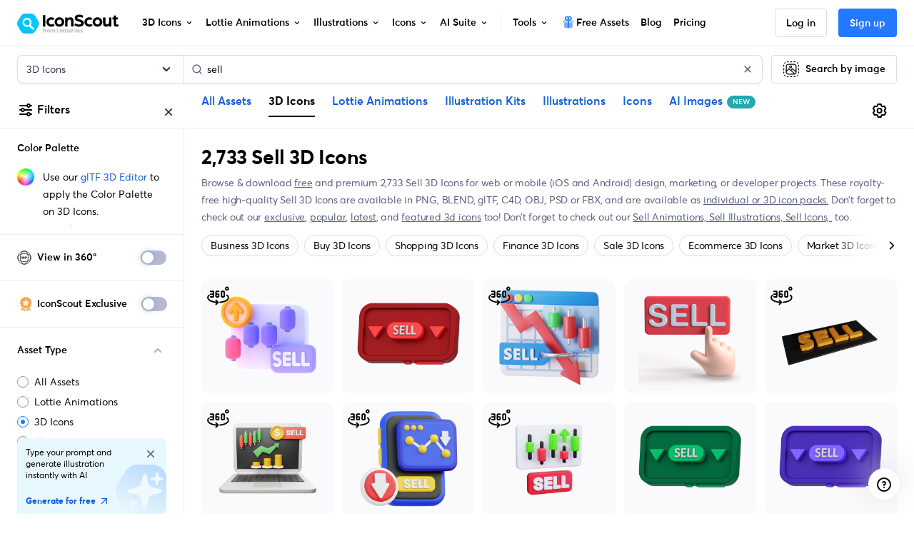

--- FILE ---
content_type: text/javascript
request_url: https://cdna.iconscout.com/4051b6b.modern.js
body_size: -331
content:
(window.webpackJsonp=window.webpackJsonp||[]).push([[606],{1041:function(f,c,e){"use strict";e.r(c),c.default=e.p+"78f367e6bd2450c3f02df87f0c8590f4.lottie"}}]);


--- FILE ---
content_type: text/javascript
request_url: https://cdna.iconscout.com/3edd3fb.modern.js
body_size: 8369
content:
(window.webpackJsonp=window.webpackJsonp||[]).push([[13],{1318:function(t,e,o){var content=o(1539);content.__esModule&&(content=content.default),"string"==typeof content&&(content=[[t.i,content,""]]),content.locals&&(t.exports=content.locals);(0,o(34).default)("3c705890",content,!0,{sourceMap:!1})},1319:function(t,e,o){var content=o(1541);content.__esModule&&(content=content.default),"string"==typeof content&&(content=[[t.i,content,""]]),content.locals&&(t.exports=content.locals);(0,o(34).default)("74f754d3",content,!0,{sourceMap:!1})},1320:function(t,e,o){var content=o(1543);content.__esModule&&(content=content.default),"string"==typeof content&&(content=[[t.i,content,""]]),content.locals&&(t.exports=content.locals);(0,o(34).default)("6ed64716",content,!0,{sourceMap:!1})},1321:function(t,e,o){var content=o(1545);content.__esModule&&(content=content.default),"string"==typeof content&&(content=[[t.i,content,""]]),content.locals&&(t.exports=content.locals);(0,o(34).default)("60b3c97e",content,!0,{sourceMap:!1})},1322:function(t,e,o){var content=o(1547);content.__esModule&&(content=content.default),"string"==typeof content&&(content=[[t.i,content,""]]),content.locals&&(t.exports=content.locals);(0,o(34).default)("02bf48cb",content,!0,{sourceMap:!1})},1323:function(t,e,o){var content=o(1549);content.__esModule&&(content=content.default),"string"==typeof content&&(content=[[t.i,content,""]]),content.locals&&(t.exports=content.locals);(0,o(34).default)("605f646d",content,!0,{sourceMap:!1})},1324:function(t,e,o){var content=o(1551);content.__esModule&&(content=content.default),"string"==typeof content&&(content=[[t.i,content,""]]),content.locals&&(t.exports=content.locals);(0,o(34).default)("6ae57f3d",content,!0,{sourceMap:!1})},1377:function(t,e){t.exports="[data-uri]"},1417:function(t,e,o){"use strict";o.d(e,"a",(function(){return n}));var n=["#00C6FF","#66CCFF","#52CC99","#FF6699","#FFBF66","#FF8066","#767FAD","#FFFFFF"]},1460:function(t,e,o){"use strict";var n=o(6),r=(o(21),o(40),o(25),o(1276)),l=o(49);function c(t,e){var o=Object.keys(t);if(Object.getOwnPropertySymbols){var n=Object.getOwnPropertySymbols(t);e&&(n=n.filter((function(e){return Object.getOwnPropertyDescriptor(t,e).enumerable}))),o.push.apply(o,n)}return o}function d(t){for(var e=1;e<arguments.length;e++){var o=null!=arguments[e]?arguments[e]:{};e%2?c(Object(o),!0).forEach((function(e){Object(n.a)(t,e,o[e])})):Object.getOwnPropertyDescriptors?Object.defineProperties(t,Object.getOwnPropertyDescriptors(o)):c(Object(o)).forEach((function(e){Object.defineProperty(t,e,Object.getOwnPropertyDescriptor(o,e))}))}return t}var h=o(8),m=(o(30),o(45),o(1267)),f=o(192),v=o(1371),_=o(14),y=(o(269),o(2643)),w=o(2644),x=o(1278),P=o(1417),$="#87ddfd",C={components:{UilTrashAlt:y.a,UilPen:w.a,UilTimes:x.a,IconscoutColorPicker:()=>Promise.all([o.e(2),o.e(38)]).then(o.bind(null,6342))},props:{view:{type:String,default:"home"},palette:{type:Object,default:()=>({})}},data:()=>({id:null,name:null,colors:[],showNameEditInput:!1,selectedColorIndex:-1,defaultColors:P.a,pickerColor:$}),computed:{showColorPicker(){return this.selectedColorIndex>-1},hasAnyChange(){return this.palette&&(this.name!==this.palette.name||this.colors.length!==this.palette.colors.length||this.colors.length===this.palette.colors.length&&this.colors.filter(((t,e)=>t!==this.palette.colors[e])).length)}},watch:{"palette.id"(t){this.id=t}},created(){this.id=this.palette.id,this.name=this.palette.name,this.colors=[...this.palette.colors],this.id?(this.selectedColorIndex=0,this.pickerColor=this.colors[this.selectedColorIndex],this.focusAndSelectHexInput()):(this.pickerColor=$,this.colors.push(this.pickerColor),this.selectedColorIndex=0,this.focusAndSelectHexInput())},methods:{enableNameEditing(){this.showNameEditInput=!0,this.$nextTick((()=>{this.$refs.nameEditInput&&(this.$refs.nameEditInput.focus(),this.$refs.nameEditInput.select())}))},onBlurNameInput(){this.showNameEditInput=!1,this.name||(this.name=this.palette.name||"Untitled")},onSelectColor(t){this.selectedColorIndex=t,this.pickerColor=this.selectedColorIndex>-1?this.colors[this.selectedColorIndex]:$,this.focusAndSelectHexInput()},onChangePickerColor(t){this.pickerColor=t.hex;var e=[...this.colors];e.splice(this.selectedColorIndex,1,t.hex),this.colors=e},onAddNewColor(){this.pickerColor=$,this.colors.push(this.pickerColor),this.selectedColorIndex=this.colors.length-1,this.focusAndSelectHexInput()},onSave(){this.$emit("save",{id:this.id,name:this.name,colors:this.colors})},onRemoveColor(t){1!==this.colors.length&&(t>this.selectedColorIndex||this.selectedColorIndex--,this.remove(t),this.pickerColor=this.colors[this.selectedColorIndex])},remove(t){this.colors=this.colors.filter(((e,i)=>t!==i))},focusAndSelectHexInput(){this.$nextTick((()=>{this.$refs.picker&&this.$refs.picker.focusHexInput()}))}}},k=o(1538),O=o(5);var component=Object(O.a)(C,(function(){var t=this,e=t._self._c;return e("div",[e("div",{class:["mb-3",t.$style.container]},[e("div",{class:["d-flex justify-content-between align-items-center py-1 px-3",t.$style.cardHeader]},[t.showNameEditInput?e("input",{directives:[{name:"model",rawName:"v-model.trim",value:t.name,expression:"name",modifiers:{trim:!0}}],ref:"nameEditInput",class:["border-0 caption font-weight-bold px-0",t.$style.input],attrs:{type:"text",autofocus:""},domProps:{value:t.name},on:{blur:[t.onBlurNameInput,function(e){return t.$forceUpdate()}],keyup:function(e){return!e.type.indexOf("key")&&t._k(e.keyCode,"enter",13,e.key,"Enter")?null:t.$refs.nameEditInput.blur()},input:function(e){e.target.composing||(t.name=e.target.value.trim())}}}):e("a",{staticClass:"d-flex align-items-center text-truncate w-50 no-hover text-secondary",attrs:{href:"#"},on:{click:function(e){return e.stopPropagation(),e.preventDefault(),t.enableNameEditing.apply(null,arguments)}}},[e("div",{staticClass:"caption mr-2 text-truncate mw-100 font-weight-bold"},[t._v("\n          "+t._s(t.name)+"\n        ")]),t._v(" "),e("uil-pen",{attrs:{size:"14"}})],1),t._v(" "),e("div",["edit"===t.view?e("a",{staticClass:"text-danger",attrs:{href:"#"},on:{click:function(e){return e.stopPropagation(),e.preventDefault(),t.$emit("removePalette")}}},[e("uil-trash-alt",{attrs:{size:"14"}})],1):t._e()])]),t._v(" "),e("div",{class:["d-flex flex-wrap align-items-center p-3",t.$style.colorWrapper]},[e("div",{staticClass:"d-inline-flex flex-wrap"},t._l(t.colors,(function(o,n){return e("div",{key:n+o,class:t.$style.colors,style:{backgroundColor:o}},[e("a",{class:[t.$style.color,t.selectedColorIndex===n?t.$style.active:null],attrs:{href:"#"},on:{click:function(e){return e.preventDefault(),t.onSelectColor(n)}}}),t._v(" "),n||t.colors.length>1?e("a",{class:["text-danger",t.$style.remove],attrs:{id:"remove-palette-color-".concat(t.id,"-").concat(n),href:"#"},on:{click:function(e){return e.preventDefault(),t.onRemoveColor(n)}}},[e("uil-times",{attrs:{size:"12"}})],1):t._e()])})),0),t._v(" "),e("div",{staticClass:"ml-2",attrs:{id:"brand-palette-add-color-icon"},on:{click:t.onAddNewColor}},[e("img",{staticClass:"d-block",attrs:{src:o(1390),alt:"Add new color",width:"24",height:"24"}})])])]),t._v(" "),t.showColorPicker?e("div",{class:t.$style.colorPicker},[e("iconscout-color-picker",{ref:"picker",attrs:{"disable-alpha":!0,"disable-toggle":!0,"default-palette":t.defaultColors,value:t.pickerColor},on:{input:t.onChangePickerColor,copied:function(e){return t.$emit("copied")}}}),t._v(" "),e("button",{staticClass:"btn btn-block btn-primary mt-3 btn-sm",attrs:{id:"brand-palette-add-color-button",type:"button",disabled:!t.hasAnyChange},on:{click:t.onSave}},[t._v("\n      Save Color Palette\n    ")])],1):t._e()])}),[],!1,(function(t){this.$style=k.default.locals||k.default}),null,null),I={components:{BrandPalette:component.exports},mixins:[l.a],props:{view:{type:String,default:"home"},editingPaletteId:{type:[Number,String],default:null}},computed:{palette(){return"add"===this.view?{name:"Untitled",colors:[]}:this.$store.state.brandPalettes.palettes&&this.$store.getters["brandPalettes/getPaletteById"](this.editingPaletteId)||null}}},j=o(1540);var A=Object(O.a)(I,(function(){var t=this,e=t._self._c;return e("div",{class:t.$style.container},[e("brand-palette",{attrs:{view:t.view,palette:t.palette},on:{removePalette:function(e){return t.$emit("removePalette",{palette:t.palette,data:{view:t.view}})},copied:function(e){return t.$emit("copied",{view:t.view})},save:function(e){return t.$emit("save",e)}}})],1)}),[],!1,(function(t){this.$style=j.default.locals||j.default}),null,null).exports,D=o(2066),E={components:{ToggleSwitch:o(388).a,UilArrowLeft:D.a},props:{view:{type:String,default:"home"},brandClient:{type:String,default:null},showAutoApply:{type:Boolean,default:!0}},computed:{autoApply:{get(){return this.$store.getters["brandPalettes/isAutoApplyEnable"]},set(t){this.$store.dispatch("brandPalettes/toggleAutoApply"),this.$analytics.track("brand-panel",{route_path:this.$route.path,route_name:this.$route.name,location:this.brandClient,action:"toggle-auto-play",data:{autoApply:t}})}}}},S=o(1542);var B=Object(O.a)(E,(function(){var t=this,e=t._self._c;return e("div",{class:["mb-2-5 caption d-flex justify-content-between align-items-center",t.$style.ddHeader]},[e("div",{staticClass:"d-flex align-items-center"},["home"!==t.view?e("button",{staticClass:"mr-2 p-0 border-0 bg-transparent d-flex justify-content-between align-items-center outline-none",attrs:{type:"button"},on:{click:function(e){return e.stopPropagation(),e.preventDefault(),t.$emit("back")}}},[e("uil-arrow-left",{attrs:{size:"24"}})],1):t._e(),t._v(" "),e("span",{staticClass:"font-size-sm font-weight-semibold"},[t._v(t._s(t.$t("common.color_palette")))])]),t._v(" "),"home"===t.view&&t.showAutoApply?e("div",{staticClass:"d-flex justify-content-center align-items-center"},[e("strong",{staticClass:"font-size-sm font-weight-semi-bold mr-2"},[t._v("\n      "+t._s(t.$t("common.auto_apply"))+"\n    ")]),t._v(" "),e("toggle-switch",{model:{value:t.autoApply,callback:function(e){t.autoApply=e},expression:"autoApply"}})],1):t._e()])}),[],!1,(function(t){this.$style=S.default.locals||S.default}),null,null).exports,F=o(2005),M=o(1254),V=o(2075),J=o(2645),W=o(2623),N={components:{UilPlusCircle:J.a,UilRedo:W.a},computed:{selectedPalette(){return this.$store.getters["brandPalettes/selectedPalette"]}}},T=o(1544);var z=Object(O.a)(N,(function(){var t=this,e=t._self._c;return e("div",{class:["d-flex",t.$style.actionsContainer]},[e("a",{staticClass:"btn btn-block btn-primary has-icon btn-sm",attrs:{href:"#"},on:{click:function(e){return e.stopPropagation(),e.preventDefault(),t.$emit("add")}}},[e("uil-plus-circle",{staticClass:"mr-2-5"}),t._v(" "),e("span",[t._v(t._s(t.selectedPalette?"New":"New Palette"))])],1),t._v(" "),t.selectedPalette?e("a",{staticClass:"btn btn-primary btn-block has-icon btn-sm ml-3",attrs:{href:"#"},on:{click:function(e){return e.stopPropagation(),e.preventDefault(),t.$emit("reset")}}},[e("uil-redo",{staticClass:"mr-2-5"}),t._v(" "),e("span",[t._v("Reset")])],1):t._e()])}),[],!1,(function(t){this.$style=T.default.locals||T.default}),null,null).exports,H={components:{BDropdown:M.a,BDropdownItem:V.a,UisEllipsisV:F.a,UilPen:w.a,UilTrashAlt:y.a,Actions:z},computed:{brandPalettes(){return this.$store.state.brandPalettes.palettes},selectedPalette(){return this.$store.getters["brandPalettes/selectedPalette"]}}},R=o(1546);var X=Object(O.a)(H,(function(){var t=this,e=t._self._c;return e("div",{class:t.$style.container},[e("actions",{staticClass:"mb-2-5",on:{add:function(e){return t.$emit("add")},reset:function(e){return t.$emit("reset",{view:"home",by:"cta"})}}}),t._v(" "),e("div",{class:t.$style.palettes},t._l(t.brandPalettes,(function(o){return e("div",{key:o.id,staticClass:"d-flex align-items-center mb-2-5"},[e("a",{staticClass:"d-flex align-items-center w-100",attrs:{href:"#"},on:{click:function(e){return e.preventDefault(),t.$emit("apply",o.id)}}},[e("div",{class:["d-flex",t.$style.colors,t.selectedPalette&&t.selectedPalette.id===o.id?t.$style.active:null]},t._l(o.colors,(function(n,r){return e("div",{key:"".concat(o.id,"-").concat(r,"-").concat(n),class:t.$style.color,style:{backgroundColor:n}})})),0)]),t._v(" "),o.is_default?t._e():e("b-dropdown",{staticClass:"p-0",attrs:{"toggle-class":"customDropdown ml-2",variant:"default","no-caret":"",right:"",lazy:""}},[e("template",{slot:"button-content"},[e("uis-ellipsis-v",{attrs:{size:"16"}})],1),t._v(" "),e("b-dropdown-item",{on:{click:function(e){return e.stopPropagation(),e.preventDefault(),t.$emit("edit",o)}}},[e("uil-pen"),t._v(" "),e("span",{staticClass:"ml-2-5"},[t._v("Edit")])],1),t._v(" "),e("b-dropdown-item",{on:{click:function(e){return e.stopPropagation(),e.preventDefault(),t.$emit("removePalette",{palette:o,data:{view:"home"}})}}},[e("uil-trash-alt"),t._v(" "),e("span",{staticClass:"ml-2-5"},[t._v("Delete")])],1)],2)],1)})),0)],1)}),[],!1,(function(t){this.$style=R.default.locals||R.default}),null,null).exports;function G(t,e){var o=Object.keys(t);if(Object.getOwnPropertySymbols){var n=Object.getOwnPropertySymbols(t);e&&(n=n.filter((function(e){return Object.getOwnPropertyDescriptor(t,e).enumerable}))),o.push.apply(o,n)}return o}function L(t){for(var e=1;e<arguments.length;e++){var o=null!=arguments[e]?arguments[e]:{};e%2?G(Object(o),!0).forEach((function(e){Object(n.a)(t,e,o[e])})):Object.getOwnPropertyDescriptors?Object.defineProperties(t,Object.getOwnPropertyDescriptors(o)):G(Object(o)).forEach((function(e){Object.defineProperty(t,e,Object.getOwnPropertyDescriptor(o,e))}))}return t}var U={components:{UilAngleDown:r.a,UilPlus:m.a,PanelHeader:B,HomeView:X,EditAddView:A},mixins:[l.a,f.a],props:{params:{type:Object,default:()=>{}},brandClient:{type:String,default:null},position:{type:String,default:"top"},btnClass:{type:String,default:""},menuClass:{type:String,default:""},caret:{type:Boolean,default:!0},reduced:{type:Boolean,default:!1},fromEditor:{type:Boolean,default:!1},showAutoApply:{type:Boolean,default:!0},editorView:{type:Boolean,default:!1}},data:()=>({showPanel:!1,view:"home",editingPaletteId:null}),computed:{brandPalettes(){return this.$store.state.brandPalettes.palettes},selectedPalette(){return this.$store.getters["brandPalettes/selectedPalette"]},isTourActive(){return!this.$store.state.settings.finishedTours.includes("tour_plp-brand-palette")},canAddPalette(){return this.isLoggedIn&&(this.hasPremiumSubscription||!this.hasPremiumSubscription&&this.$store.state.brandPalettes.userCanAddBrandPalettes)}},watch:{isTourActive(t){t||(this.$nuxt.$off("open-brand-panel"),this.$nuxt.$off("close-brand-panel"),this.showPanel&&(this.listenForClickOut=!0))},"$route.query.checklist"(t){this.showPanel="apply-custom-brand-palette"===t}},mounted(){var t=this;return Object(h.a)((function*(){var e;window.addEventListener("keydown",t.onKeyDown),window.addEventListener("popstate",t.onClose),yield t.$store.dispatch("brandPalettes/fetch"),t.isTourActive&&(t.$nuxt.$on("open-brand-panel",(()=>{t.showPanel=!0,t.trackPanel("show"),t.$nextTick((()=>{t.$nuxt.$emit("plp-brand-palette-step-2")}))})),t.$nuxt.$on("close-brand-panel",(()=>{t.showPanel=!1,t.trackPanel("hide"),t.$nextTick((()=>{t.$nuxt.$emit("prev-step")}))}))),"apply-custom-brand-palette"===(null===(e=t.$route.query)||void 0===e?void 0:e.checklist)&&(t.showPanel=!0)}))()},beforeDestroy(){window.removeEventListener("keydown",this.onKeyDown),window.removeEventListener("popstate",this.onClose)},methods:{getTourStepId:v.a,onKeyDown(t){this.showPanel&&"Escape"===t.key&&(this.showPanel=!1)},onClose(){this.showPanel&&(this.showPanel=!1)},onAddCta(){this.handleAuth()&&(this.canAddPalette?(this.$analytics.track("brand-panel",{route_path:this.$route.path,route_name:this.$route.name,location:this.brandClient,route:this.$route.name,action:"add-cta",data:{postAction:"default"}}),this.editingPaletteId=null,this.view="add"):(this.$analytics.track("brand-panel",{route_path:this.$route.path,route_name:this.$route.name,location:this.brandClient,route:this.$route.name,action:"add-cta",data:{postAction:"subscribe-modal"}}),this.$modal.open({id:"modalSubscribeFeatures",component:Promise.all([o.e(0),o.e(10)]).then(o.bind(null,1842)),options:{modalOnModal:!0},props:{tryNowCta:!1,lottie:"ColorEditor",trackingObj:{event:"subscribeFeatures",data:{route_path:this.$route.path,route_name:this.$route.name,action:"add-cta",location:this.brandClient,data:{postAction:"pricing"}}},source:{feature:"brand-panel",action:"add-cta",location:this.brandClient}}})))},onBack(){this.view="home",this.$analytics.track("brand-panel",{route_path:this.$route.path,route_name:this.$route.name,location:this.brandClient,action:"back-cta"})},trackPanel(t){this.$analytics.track("brand-panel",{route_path:this.$route.path,route_name:this.$route.name,location:this.brandClient,route:this.$route.name,action:t})},onToggleCta(){this.showPanel=!this.showPanel,this.listenForClickOut=!0,this.$analytics.track("brand-panel",{route_path:this.$route.path,route_name:this.$route.name,location:this.brandClient,route:this.$route.name,action:"my-color-cta-".concat(this.showPanel?"show":"hide")}),this.$nextTick((()=>{this.isTourActive&&this.showPanel&&(this.$nuxt.$emit("plp-brand-palette-step-2"),this.listenForClickOut=!1)}))},onApply(t,e){var{view:view}=e;if(this.fromEditor)this.$emit("applyPalette",this.brandPalettes.find((e=>e.id===t)));else if(!this.$store.state.brandPalettes.isLoading){this.selectedPalette&&this.selectedPalette.id===t?this.onReset({view:view,by:"palette"}):(this.$store.dispatch("brandPalettes/setSelected",t),this.$analytics.track("brand-panel",{route_path:this.$route.path,route_name:this.$route.name,location:this.brandClient,action:"palette-apply",data:{palette_id:t,view:view}})),this.isTourActive&&this.$nuxt.$emit("plp-brand-palette-step-3");var o,n="apply-custom-brand-palette";if(!this.$store.getters["checklist/getDoneChecklist"].includes(n))this.$store.dispatch("checklist/updateChecklistItem",n),this.$analytics.track("checklist",{route_name:this.$route.name,route_path:this.$route.path,action:n,data:{status:"completed",via:(null===(o=this.$route.query)||void 0===o?void 0:o.checklist)===n?"checklist":"exploration"}})}},onReset(data){this.fromEditor?this.$emit("reset"):(this.$store.dispatch("brandPalettes/setSelected",null),this.$analytics.track("brand-panel",{route_path:this.$route.path,route_name:this.$route.name,location:this.brandClient,route:this.$route.name,action:"palette-reset",data:data}))},onEdit(t){this.editingPaletteId=t.id,this.view="edit",this.$analytics.track("brand-panel",{route_path:this.$route.path,route_name:this.$route.name,location:this.brandClient,route:this.$route.name,action:"edit-cta"})},onSave(t){var e=this;return Object(h.a)((function*(){if(t.id)e.$store.commit("brandPalettes/update",{id:t.id,data:t}),e.selectedPalette&&e.selectedPalette.id===t.id&&e.$store.dispatch("brandPalettes/setSelected",t.id),e.view="home",e.saveInBackend(t);else try{var o=L(L({},t),{},{id:"temp-".concat(Math.floor(1e3+9e3*Math.random()))});e.$store.commit("brandPalettes/add",o),e.editingPaletteId=o.id,e.view="home";var n=Object(_.c)("/api/v2/brand-palettes"),r=yield e.$axios.post(n,{name:o.name,colors:o.colors});e.$store.commit("brandPalettes/update",{id:o.id,data:{id:r.data.response.brand_palette.id}}),e.editingPaletteId=r.data.response.brand_palette.id,e.$analytics.track("brand-panel",{route_path:e.$route.path,route_name:e.$route.name,location:e.brandClient,action:"palette-created"}),e.$store.dispatch("brandPalettes/fetch")}catch(t){e.onError(t)}}))()},saveInBackend(t){var e=this;return Object(h.a)((function*(){try{var o=Object(_.c)("/api/v2/brand-palettes/{id}",{id:t.id});yield e.$axios.patch(o,{name:t.name,colors:t.colors})}catch(t){e.onError(t)}}))()},onRemovePalette(t){var e,n=this,{palette:r,data:data,message:l=null}=t;this.$modal.open({id:"modalConfirmRemovePalette",component:Promise.all([o.e(0),o.e(44)]).then(o.bind(null,6532)),props:{id:"modalConfirmRemovePalette",title:"Remove Palette",message:l||"Are you sure to remove ".concat(r.name," palette?")},options:{modalOnModal:!0},on:{ok:(e=Object(h.a)((function*(){try{n.$store.dispatch("brandPalettes/remove",{id:r.id}),n.view="home",yield n.$axios.delete(Object(_.c)("/api/v2/brand-palettes/{id}",{id:r.id})),n.$analytics.track("brand-panel",{route_path:n.$route.path,route_name:n.$route.name,location:n.brandClient,action:"palette-removed",data:data}),n.brandPalettes.length||(n.$store.dispatch("brandPalettes/reset"),n.$store.dispatch("brandPalettes/fetch"))}catch(t){n.onError(t)}})),function(){return e.apply(this,arguments)})}})},onCopied(data){this.$analytics.track("brand-panel",{route_path:this.$route.path,route_name:this.$route.name,location:this.brandClient,route:this.$route.name,action:"color-copied-from-picker",data:data})},clickOutHandler(t){if(this.showPanel&&t){var path=t.path||t.composedPath&&t.composedPath();if(path){for(var e=0;e<path.length;e++){var element=path[e];if(element.id&&(["brand-palette-add-color-button","brand-palette-add-color-icon","modalConfirmRemovePalette","brand-palette-add-palette-button"].includes(element.id)||element.id.includes("remove-palette-color-")))return}this.showPanel=!1}}},onError(t){console.error(t);var title=t.response&&t.response.data&&t.response.data.message;title=t.message||"Oops, Something went wrong!",this.$root.$bvToast.toast(title,{title:title,variant:"danger",toaster:"b-toaster-bottom-center",solid:!1,noAutoHide:!1,bodyClass:"d-none"})}}},Z=U,K=o(1548);var Q=Object(O.a)(Z,(function(){var t=this,e=t._self._c;return e("div",[e("button",{class:["btn btn-default has-icon btn-block justify-content-between ".concat(t.btnClass),t.reduced?t.$style.reducedFixedWidth:t.$style.fixedWidth,t.$style.customPadding,t.showPanel?"not-collapsed":"collapsed"],attrs:{id:t.getTourStepId("plp-brand-palette",1),type:"button"},on:{click:t.onToggleCta}},[t.selectedPalette?[e("div",{class:[t.$style.colors,t.$style.btnSelectedPalette,t.editorView?t.$style.editorView:null]},t._l(t.selectedPalette.colors,(function(o,n){return e("div",{key:"selected-".concat(n,"-").concat(o),class:t.$style.btnColor,style:d({backgroundColor:o},!t.editorView&&{width:"".concat(96/t.selectedPalette.colors.length,"px")})})})),0)]:t.$slots["button-content"]?t._t("button-content"):e("div",{staticClass:"d-inline-flex align-items-center"},[e("img",{attrs:{src:o(1377),alt:t.$t("common.color_palette"),width:"96",height:"30"}})]),t._v(" "),t.caret?[e("uil-angle-down",{class:["ml-2-5",t.$style.angleDown,t.showPanel?t.$style.angleDownOpen:""],attrs:{size:"16"}})]:t._e()],2),t._v(" "),t.showPanel?e("div",{staticClass:"color-palette show",attrs:{id:t.getTourStepId("plp-brand-palette",2)}},[e("div",{attrs:{id:t.getTourStepId("plp-brand-palette",3)}},[t.brandPalettes.length||"add"===t.view?e("div",{class:[t.$style.menu,"bottom"===t.position?[t.$style.bottom,"bottom"]:null,"".concat(t.menuClass)]},[e("panel-header",{attrs:{view:t.view,"show-auto-apply":t.showAutoApply},on:{back:t.onBack}}),t._v(" "),e("div",{staticClass:"px-3"},["home"===t.view?e("home-view",{attrs:{"brand-client":t.brandClient},on:{add:t.onAddCta,edit:t.onEdit,removePalette:t.onRemovePalette,apply:function(e){return t.onApply(e,{view:"home"})},reset:t.onReset}}):e("edit-add-view",{attrs:{view:t.view,"editing-palette-id":t.editingPaletteId},on:{removePalette:t.onRemovePalette,copied:t.onCopied,save:t.onSave}})],1)],1):e("div",{class:["p-4",t.$style.menu]},[e("div",{staticClass:"mb-4 text-center"},[t._v("No Color Palettes Exist")]),t._v(" "),e("button",{staticClass:"btn btn-primary btn-block has-icon btn-sm",attrs:{id:"brand-palette-add-palette-button",type:"button"},on:{click:t.onAddCta}},[e("uil-plus",{staticClass:"mr-2-5"}),t._v(" "),e("span",[t._v("Add New Palette")])],1)])])]):t._e()])}),[],!1,(function(t){this.$style=K.default.locals||K.default}),null,null).exports;function Y(t,e){var o=Object.keys(t);if(Object.getOwnPropertySymbols){var n=Object.getOwnPropertySymbols(t);e&&(n=n.filter((function(e){return Object.getOwnPropertyDescriptor(t,e).enumerable}))),o.push.apply(o,n)}return o}function tt(t){for(var e=1;e<arguments.length;e++){var o=null!=arguments[e]?arguments[e]:{};e%2?Y(Object(o),!0).forEach((function(e){Object(n.a)(t,e,o[e])})):Object.getOwnPropertyDescriptors?Object.defineProperties(t,Object.getOwnPropertyDescriptors(o)):Y(Object(o)).forEach((function(e){Object.defineProperty(t,e,Object.getOwnPropertyDescriptor(o,e))}))}return t}var et={components:{UilAngleDown:r.a,BrandPanel:Q},mixins:[l.a],props:{params:{type:Object,default:()=>{}},brandClient:{type:String,default:null},position:{type:String,default:"top"},tooltipPosition:{type:String,default:"down"},btnClass:{type:String,default:""},menuClass:{type:String,default:""},caret:{type:Boolean,default:!0},guestCanAccess:{type:Boolean,default:!1},reduced:{type:Boolean,default:!1},fromEditor:{type:Boolean,default:!1},showAutoApply:{type:Boolean,default:!0},editorView:{type:Boolean,default:!1}},mounted(){this.$nextTick((()=>{var t;if("apply-custom-brand-palette"===(null===(t=this.$route.query)||void 0===t?void 0:t.checklist)){var button=this.$refs.brandPaletteButton;button&&(button.setAttribute("data-balloon-visible","true"),setTimeout((()=>{button.removeAttribute("data-balloon-visible")}),5e3))}}))},created(){this.$store.commit("brandPalettes/setActiveBrandClient",this.brandClient)},destroyed(){this.$store.commit("brandPalettes/unsetActiveBrandClient",null)},methods:{openSubscribeModal(){this.handleAuth({trackAuth:()=>{this.$analytics.track("brand-panel",{route_name:this.$route.name,route_path:this.$route.path,location:this.brandClient,action:"brand-panel-button",data:{postAction:"auth"}})}})&&this.$modal.open({id:"modalSubscribeFeatures",component:Promise.all([o.e(0),o.e(10)]).then(o.bind(null,1842)),options:{modalOnModal:!0},props:{trackingObj:{event:"brand-panel",data:tt(tt({route_path:this.$route.path,route_name:this.$route.name,location:this.brandClient,action:"pricing"},this.params),{},{data:{from:"my-colors"}})},source:{feature:"brand-panel",action:"brand-panel-button"}}})}}},ot=o(1550);var at=Object(O.a)(et,(function(){var t=this,e=t._self._c;return e("div",{class:t.$style.container},[t.isLoggedIn||t.guestCanAccess?e("client-only",[e("brand-panel",{attrs:{params:t.params,"brand-client":t.brandClient,position:t.position,"btn-class":t.btnClass,"menu-class":t.menuClass,caret:t.caret,"from-editor":t.fromEditor,"show-auto-apply":t.showAutoApply,"editor-view":t.editorView,reduced:""},on:{applyPalette:function(e){return t.$emit("applyPalette",e)},reset:function(e){return t.$emit("reset")}},scopedSlots:t._u([{key:"button-content",fn:function(){return[t._t("button-content")]},proxy:!0}],null,!0)})],1):e("button",{ref:"brandPaletteButton",class:["btn btn-default has-icon btn-block justify-content-between ".concat(t.btnClass),t.$style.customPadding,t.reduced?t.$style.reducedFixedWidth:t.$style.fixedWidth],attrs:{"data-balloon":t.$t("common.login_to_apply_color_palette"),"data-balloon-pos":t.tooltipPosition,"data-balloon-length":"medium",type:"button"},on:{click:t.openSubscribeModal}},[t.$slots["button-content"]?t._t("button-content"):e("div",{staticClass:"d-inline-flex align-items-center"},[e("img",{attrs:{src:o(1377),alt:t.$t("common.color_palette"),width:"96",height:"30"}})]),t._v(" "),t.caret?e("uil-angle-down",{staticClass:"ml-2-5"}):t._e()],2)],1)}),[],!1,(function(t){this.$style=ot.default.locals||ot.default}),null,null);e.a=at.exports},1538:function(t,e,o){"use strict";var n=o(1318),r=o.n(n);o.d(e,"default",(function(){return r.a}))},1539:function(t,e,o){var n=o(33)((function(i){return i[1]}));n.push([t.i,".container_kJEOT{background:#fff;border:1px solid #EBEDF5;border-radius:4px}.container_kJEOT .colorWrapper_gJMjy{margin:-4px}.container_kJEOT .colorWrapper_gJMjy .colors_hwDOV{height:24px;width:24px;border-radius:12px;margin:.25rem;border:2px solid rgba(0,0,0,0.1);position:relative}.container_kJEOT .colorWrapper_gJMjy .colors_hwDOV .color_Vch3C{position:absolute;width:100%;height:100%;top:0;left:0;z-index:5}.container_kJEOT .colorWrapper_gJMjy .colors_hwDOV .color_Vch3C:after{content:'';width:1.875rem;height:1.875rem;border:2px solid transparent;position:absolute;left:-5px;top:-5px;transition:all 0.3s ease;border-radius:50%}.container_kJEOT .colorWrapper_gJMjy .colors_hwDOV .color_Vch3C.active_S4N-W:after{border-color:#18a0fb}.container_kJEOT .colorWrapper_gJMjy .colors_hwDOV .remove_LFSOO{visibility:hidden;position:absolute;right:-8px;top:-8px;background:#fff;border-radius:50%;display:flex;justify-content:center;z-index:8;align-items:center;width:16px;height:16px;border:1px solid rgba(0,0,0,0.2)}.container_kJEOT .colorWrapper_gJMjy .colors_hwDOV:hover{border:2px solid rgba(0,0,0,0.3)}.container_kJEOT .colorWrapper_gJMjy .colors_hwDOV:hover .remove_LFSOO{visibility:visible}.container_kJEOT .cardHeader_vQKAF{background:#F5F6FA;border-bottom:1px solid #EBEDF5;border-radius:4px 4px 0 0}.container_kJEOT .cardHeader_vQKAF .input_iGh77{outline:none !important;background:#F5F6FA;color:#596080}.colorPicker_zMeoe{margin-bottom:.75rem}.colorPicker_zMeoe>div{width:100%}.colorPicker_zMeoe>button{border-radius:8px}\n",""]),n.locals={container:"container_kJEOT",colorWrapper:"colorWrapper_gJMjy",colors:"colors_hwDOV",color:"color_Vch3C",active:"active_S4N-W",remove:"remove_LFSOO",cardHeader:"cardHeader_vQKAF",input:"input_iGh77",colorPicker:"colorPicker_zMeoe"},t.exports=n},1540:function(t,e,o){"use strict";var n=o(1319),r=o.n(n);o.d(e,"default",(function(){return r.a}))},1541:function(t,e,o){var n=o(33)((function(i){return i[1]}));n.push([t.i,".container_Puo19 .label_YjTvu{color:#8F95B3;text-transform:uppercase;letter-spacing:0.05em;font-weight:500;font-size:11px}.container_Puo19 .badge_vUnz9{font-size:10px}.container_Puo19 .btnGray_X-ZMc{color:#424866}\n",""]),n.locals={container:"container_Puo19",label:"label_YjTvu",badge:"badge_vUnz9",btnGray:"btnGray_X-ZMc"},t.exports=n},1542:function(t,e,o){"use strict";var n=o(1320),r=o.n(n);o.d(e,"default",(function(){return r.a}))},1543:function(t,e,o){var n=o(33)((function(i){return i[1]}));n.push([t.i,".ddHeader_Hp91L{position:sticky;top:0;z-index:1000;background:#F5F6FA;padding:.5625rem .75rem}.ddHeader_Hp91L button{cursor:pointer;outline:none}\n",""]),n.locals={ddHeader:"ddHeader_Hp91L"},t.exports=n},1544:function(t,e,o){"use strict";var n=o(1321),r=o.n(n);o.d(e,"default",(function(){return r.a}))},1545:function(t,e,o){var n=o(33)((function(i){return i[1]}));n.push([t.i,".actionsContainer_eLb45>a{border-radius:8px}\n",""]),n.locals={actionsContainer:"actionsContainer_eLb45"},t.exports=n},1546:function(t,e,o){"use strict";var n=o(1322),r=o.n(n);o.d(e,"default",(function(){return r.a}))},1547:function(t,e,o){var n=o(33)((function(i){return i[1]}));n.push([t.i,".container_xVXKB .palettes_qXocJ{width:100%;max-height:10.625rem;min-height:6.25rem;overflow-y:auto;-ms-overflow-style:none;scrollbar-width:none}.container_xVXKB .palettes_qXocJ::-webkit-scrollbar{display:none}.container_xVXKB .palettes_qXocJ .colors_e6V1I{display:flex;flex:1;border-radius:6px;border:2px solid #EBEDF5;height:20px}.container_xVXKB .palettes_qXocJ .colors_e6V1I.active_z0Z2k{position:relative;border-color:#2479FF;border-radius:6px;transition:all 0.2s ease-in;padding:1px}.container_xVXKB .palettes_qXocJ .colors_e6V1I.active_z0Z2k::before{position:absolute;top:0;left:0;right:0;bottom:0;width:100%;height:100%;background:rgba(255,255,255,0.5)}.container_xVXKB .palettes_qXocJ .colors_e6V1I div:first-child{border-top-left-radius:4px;border-bottom-left-radius:4px}.container_xVXKB .palettes_qXocJ .colors_e6V1I div:last-child{border-top-right-radius:4px;border-bottom-right-radius:4px}.container_xVXKB .palettes_qXocJ .colors_e6V1I .color_Qkwt4{display:inline-block;background:#596080;width:100%;height:100%}.container_xVXKB .palettes_qXocJ .colors_e6V1I:hover{border-color:#B4BAD6}.container_xVXKB .palettes_qXocJ .dropdown .customDropdown{padding:0;box-shadow:inherit;border:0;border-radius:.25rem;color:#767FAD;height:inherit}\n",""]),n.locals={container:"container_xVXKB",palettes:"palettes_qXocJ",colors:"colors_e6V1I",active:"active_z0Z2k",color:"color_Qkwt4"},t.exports=n},1548:function(t,e,o){"use strict";var n=o(1323),r=o.n(n);o.d(e,"default",(function(){return r.a}))},1549:function(t,e,o){var n=o(33)((function(i){return i[1]}));n.push([t.i,".fixedWidth_jujJj{width:172px}.reducedFixedWidth_G7Ezy{width:140px}.customPadding_pzN2-{padding:6px}.angleDown_py7WD{transition:transform 0.1s ease-in-out}.angleDown_py7WD.angleDownOpen_\\+smvr{transform:rotate(180deg)}.menu_h0SEP{width:280px;height:auto;overflow-y:auto;padding:0;background-color:#ffffff;background-clip:padding-box;border:1px solid #ebedf5;border-radius:8px;box-shadow:0 10px 20px rgba(0,0,0,0.1);color:#000;position:absolute;left:0;bottom:calc(100% + 10px);transition:all 0.3s ease;z-index:99}.menu_h0SEP.bottom_4T6UH{top:110%;right:0;left:inherit;bottom:inherit}.menu_h0SEP .colors_a-8q8{max-width:100%}.colors_a-8q8{display:flex;flex-grow:1;border-radius:4px;max-width:6.0625rem}.colors_a-8q8.active_Ok3D9{position:relative;box-shadow:0 0 0 2px #2479FF;border-radius:4px;transition:box-shadow 0.2s ease-in;opacity:0.5}.colors_a-8q8.active_Ok3D9::before{position:absolute;top:0;left:0;right:0;bottom:0;width:100%;height:100%;background:rgba(255,255,255,0.5)}.colors_a-8q8 div:first-child{border-top-left-radius:4px;border-bottom-left-radius:4px}.colors_a-8q8 div:last-child{border-top-right-radius:4px;border-bottom-right-radius:4px}.colors_a-8q8 .color_Y5yq0{display:inline-block;background:#596080;width:100%;height:28px}.colors_a-8q8.btnSelectedPalette_tEdWl{border:2px solid #2479FF;border-radius:6px;padding:1px}.colors_a-8q8.btnSelectedPalette_tEdWl.editorView_I8Rww{border:none;padding:0;max-width:100%}.colors_a-8q8.btnSelectedPalette_tEdWl.editorView_I8Rww .btnColor_VRJUM{height:16px}.btnColor_VRJUM{flex:1;background:#596080;height:24px;min-width:0}\n",""]),n.locals={fixedWidth:"fixedWidth_jujJj",reducedFixedWidth:"reducedFixedWidth_G7Ezy",customPadding:"customPadding_pzN2-",angleDown:"angleDown_py7WD",angleDownOpen:"angleDownOpen_+smvr",menu:"menu_h0SEP",bottom:"bottom_4T6UH",colors:"colors_a-8q8",active:"active_Ok3D9",color:"color_Y5yq0",btnSelectedPalette:"btnSelectedPalette_tEdWl",editorView:"editorView_I8Rww",btnColor:"btnColor_VRJUM"},t.exports=n},1550:function(t,e,o){"use strict";var n=o(1324),r=o.n(n);o.d(e,"default",(function(){return r.a}))},1551:function(t,e,o){var n=o(33)((function(i){return i[1]}));n.push([t.i,".container_7hNOE{position:relative}.container_7hNOE .customPadding_p\\+N6M{padding:6px}.container_7hNOE .fixedWidth_gBB1a{width:172px}.container_7hNOE .reducedFixedWidth_7YbJ3{width:140px}\n",""]),n.locals={container:"container_7hNOE",customPadding:"customPadding_p+N6M",fixedWidth:"fixedWidth_gBB1a",reducedFixedWidth:"reducedFixedWidth_7YbJ3"},t.exports=n}}]);
